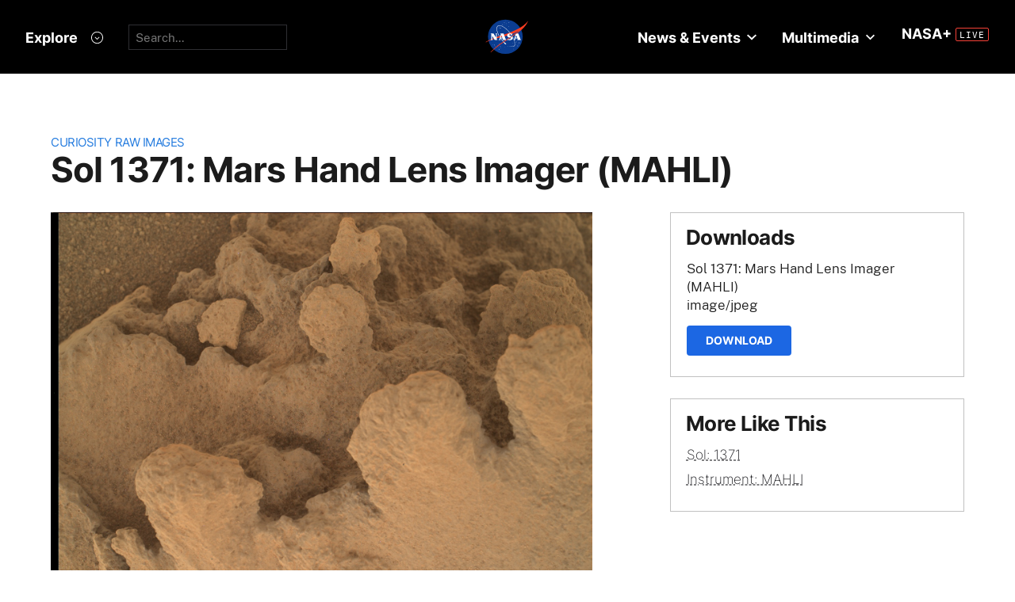

--- FILE ---
content_type: text/html; charset=utf-8
request_url: https://mars.nasa.gov/raw_images/344527/?site=msl
body_size: 13889
content:
<!DOCTYPE html>
<html lang='en'>
<head>
<meta content='text/html; charset=utf-8' http-equiv='Content-Type'>
<!-- Always force latest IE rendering engine or request Chrome Frame -->
<meta content='IE=edge,chrome=1' http-equiv='X-UA-Compatible'>
<!-- Responsiveness -->
<meta content='width=device-width, initial-scale=1.0' name='viewport'>
<!-- Favicon -->
<link href='/apple-touch-icon.png' rel='apple-touch-icon' sizes='180x180'>
<link href='/favicon-32x32.png' rel='icon' sizes='32x32' type='image/png'>
<link href='/favicon-16x16.png' rel='icon' sizes='16x16' type='image/png'>
<link href='/manifest.json' rel='manifest'>
<link color='#e48b55' href='/safari-pinned-tab.svg' rel='mask-icon'>
<meta content='#000000' name='theme-color'>

<meta name="csrf-param" content="authenticity_token" />
<meta name="csrf-token" content="l5SwlsfTZ3Yk9cvl6BD+s7Y6E5dwhjNR3sAmJdYKoLaoTMj86ob+bu/FZsVFLlYpBWZYdrvl1kZLSftEpepiIQ==" />
<title>Sol 1371: Mars Hand Lens Imager (MAHLI) – NASA Mars Exploration</title>
<meta content='NASA Mars Exploration' property='og:site_name'>
<meta content='mars.nasa.gov' name='author'>
<meta content='Mars, missions, NASA, rover, Curiosity, Opportunity, InSight, Mars Reconnaissance Orbiter, facts' name='keywords'>
<meta content="NASA's Mars rover Curiosity acquired this image using its Mars Hand Lens Imager (MAHLI), located on the turret at the end of the rover's robotic arm, on June 14, 2016, Sol 1371 of the Mars Science Laboratory Mission, at 19:22:49 UTC.When this image was obtained, the focus motor count position was 13580. This number indicates the internal position of the MAHLI lens at the time the image was acquired. This count also tells whether the dust cover was open or closed. Values between 0 and 6000 mean the dust cover was closed; values between 12500 and 16000 occur when the cover is open. For close-up images, the motor count can in some cases be used to estimate the distance between the MAHLI lens and target. For example, in-focus images obtained with the dust cover open for which the lens was 2.5 cm from the target have a motor count near 15270. If the lens is 5 cm from the target, the motor count is near 14360; if 7 cm, 13980; 10 cm, 13635; 15 cm, 13325; 20 cm, 13155; 25 cm, 13050; 30 cm, 12970. These correspond to image scales, in micrometers per pixel, of about 16, 25, 32, 42, 60, 77, 95, and 113.Most images acquired by MAHLI in daylight use the sun as an illumination source. However, in some cases, MAHLI's two groups of white light LEDs and one group of longwave ultraviolet (UV) LEDs might be used to illuminate targets. When Curiosity acquired this image, the group 1 white light LEDs were off, the group 2 white light LEDs were off, and the ultraviolet (UV) LEDS were off." name='description'>
<meta content="NASA's Mars rover Curiosity acquired this image using its Mars Hand Lens Imager (MAHLI), located on the turret at the end of the rover's robotic arm, on June 14, 2016, Sol 1371 of the Mars Science Laboratory Mission, at 19:22:49 UTC.When this image was obtained, the focus motor count position was 13580. This number indicates the internal position of the MAHLI lens at the time the image was acquired. This count also tells whether the dust cover was open or closed. Values between 0 and 6000 mean the dust cover was closed; values between 12500 and 16000 occur when the cover is open. For close-up images, the motor count can in some cases be used to estimate the distance between the MAHLI lens and target. For example, in-focus images obtained with the dust cover open for which the lens was 2.5 cm from the target have a motor count near 15270. If the lens is 5 cm from the target, the motor count is near 14360; if 7 cm, 13980; 10 cm, 13635; 15 cm, 13325; 20 cm, 13155; 25 cm, 13050; 30 cm, 12970. These correspond to image scales, in micrometers per pixel, of about 16, 25, 32, 42, 60, 77, 95, and 113.Most images acquired by MAHLI in daylight use the sun as an illumination source. However, in some cases, MAHLI's two groups of white light LEDs and one group of longwave ultraviolet (UV) LEDs might be used to illuminate targets. When Curiosity acquired this image, the group 1 white light LEDs were off, the group 2 white light LEDs were off, and the ultraviolet (UV) LEDS were off." property='og:description'>
<meta content='Sol 1371: Mars Hand Lens Imager (MAHLI) – NASA Mars Exploration' property='og:title'>
<meta content='article' property='og:type'>
<meta content='https://mars.nasa.gov/raw_images/344527?site=msl' property='og:url'>
<meta content='https://mars.jpl.nasa.gov/msl-raw-images/msss/01371/mhli/1371MH0006200010502502C00_DXXX.jpg' property='og:image'>
<meta content='https://mars.jpl.nasa.gov/msl-raw-images/msss/01371/mhli/1371MH0006200010502502C00_DXXX.jpg' name='twitter:image'>
<link href='https://mars.jpl.nasa.gov/msl-raw-images/msss/01371/mhli/1371MH0006200010502502C00_DXXX.jpg' rel='image_src'>
<meta content='image/jpeg' property='og:image:type'>
<meta content='2019-09-06 00:03:45 UTC' property='og:updated_time'>

<meta content='195570401081308' property='fb:app_id'>
<link href='https://fonts.googleapis.com/css?family=Montserrat:200,300,400,500,600,700|Raleway:300,400' rel='stylesheet'>

<link rel="stylesheet" media="all" href="/assets/public_manifest-960bf896eb02d832a36d71169826d20e3716ebc7b890348cacc3cb50f760515a.css" />
<link rel="stylesheet" media="screen" href="/assets/mbcms/vendor/jquery.fancybox3-d5d81bdfc05a59e4ea72bca1d8b7fcc399bd3b61f7c06af95a8a48795df69d7a.css" />
<link rel="stylesheet" media="print" href="/assets/gulp/print-240f8bfaa7f6402dfd6c49ee3c1ffea57a89ddd4c8c90e2f2a5c7d63c5753e32.css" />
<script src="/assets/public_manifest-7200d3ca486e142bfef5e25a8f8e7494addd3eeb38a10158957c229134c60e5d.js"></script>
<script src="/assets/mbcms/vendor/jquery.fancybox3-a5c12236c52c2a69f0e8b265c1f19ae7a4bc127e864fe0bccc7c9ad0d4e1d7c4.js" defer="defer"></script>
<script src="/assets/mb_manifest-b5300f88e956e93f06e35e10c50c789298d34079094a74d6a57cb2c48f024cbb.js"></script>

<!--[if gt IE 8]><!-->
<script src="/assets/not_ie8_manifest.js"></script>
<!--[if !IE]>-->
<script src="/assets/not_ie8_manifest.js"></script>
<!--<![endif]-->
<!-- /twitter cards -->
<meta content='summary_large_image' name='twitter:card'>
<meta content='Sol 1371: Mars Hand Lens Imager (MAHLI)' name='twitter:title'>
<meta content='NASA’s real-time portal for Mars exploration, featuring the latest news, images, and discoveries from the Red Planet.' name='twitter:description'>
<meta name='twitter:image'>
</head>
<body class='is_pf is_not_hds megasection_nav_present msl'>
<svg display="none" width="0" height="0">  
  
  <symbol id="circle_plus" height="30" viewBox="0 0 30 30" width="30">
    <g fill-rule="evenodd" transform="translate(1 1)">
      <circle cx="14" cy="14" fill="#fff" fill-opacity=".1" fill-rule="nonzero" r="14" stroke="inherit" stroke-width="1"/>
      <path class="the_plus" d="m18.856 12.96v1.738h-4.004v3.938h-1.848v-3.938h-4.004v-1.738h4.004v-3.96h1.848v3.96z" fill="inherit"  stroke-width="0"/>
    </g>
  </symbol>
  
  <symbol id="circle_arrow" height="30" viewBox="0 0 30 30" width="30" xmlns="http://www.w3.org/2000/svg">
    <g transform="translate(1 1)"><circle cx="14" cy="14" fill="#fff" fill-opacity=".1" r="14" stroke="inherit" stroke-width="1"/>
    <path class="the_arrow" d="m8.5 15.00025h7.984l-2.342 2.42c-.189.197-.189.518 0 .715l.684.717c.188.197.494.197.684 0l4.35-4.506c.188-.199.188-.52 0-.717l-4.322-4.48c-.189-.199-.496-.199-.684 0l-.684.716c-.189.197-.189.519 0 .716l2.341 2.419h-8.011c-.276 0-.5.223-.5.5v1c0 .275.224.5.5.5z" stroke-width="0" fill="inherit"/>
    </g>
  </symbol>
  
  <symbol id="circle_close" height="30" viewBox="0 0 30 30" width="30">
    <g fill-rule="evenodd" transform="translate(1 1)">
      <circle cx="14" cy="14" fill="blue" fill-opacity="1" fill-rule="nonzero" r="14" stroke="inherit" stroke-width="1"/>
      <path class="the_plus" d="m18.856 12.96v1.738h-4.004v3.938h-1.848v-3.938h-4.004v-1.738h4.004v-3.96h1.848v3.96z" fill="inherit"  stroke-width="0"/>
    </g>
  </symbol>
  
  <symbol id="circle_close_hover" height="30" viewBox="0 0 30 30" width="30">
    <g fill-rule="evenodd" transform="translate(1 1)">
      <circle cx="14" cy="14" fill="white" fill-opacity="1" fill-rule="nonzero" r="14" stroke="inherit" stroke-width="1"/>
      <path class="the_plus" d="m18.856 12.96v1.738h-4.004v3.938h-1.848v-3.938h-4.004v-1.738h4.004v-3.96h1.848v3.96z" fill="inherit"  stroke-width="0"/>
    </g>
  </symbol>

  <symbol id="chevron_down" height="6" viewBox="0 0 10 6" width="10" xmlns="http://www.w3.org/2000/svg">
    <path d="m59 7v2.72727273l5 3.27272727 5-3.27272727v-2.72727273l-5 3.2727273z" transform="translate(-59 -7)"/>
  </symbol>

  <symbol id="gear" height="16" viewBox="0 0 16 16" width="16" xmlns="http://www.w3.org/2000/svg">
    <path d="m68 9h-1.09c-.15-.91-.5-1.75-1.021-2.471l.761-.77c.39-.39.39-1.029 0-1.42-.391-.39-1.021-.39-1.41 0l-.771.77c-.719-.519-1.469-.869-2.469-1.019v-1.09c0-.55-.45-1-1-1s-1 .45-1 1v1.09c-1 .15-1.75.5-2.47 1.02l-.77-.77c-.389-.39-1.029-.39-1.42 0-.39.391-.39 1.03 0 1.42l.771.77c-.521.72-.871 1.56-1.021 2.47h-1.09c-.55 0-1 .48-1 1.029 0 .551.45.971 1.12.971h.97c.15.91.5 1.75 1.021 2.471l-.771.769c-.39.39-.39 1.029 0 1.42.391.39 1.021.39 1.41 0l.78-.77c.72.52 1.47.87 2.47 1.02v1.09c0 .55.45 1 1 1s1-.45 1-1v-1.09c1-.15 1.75-.5 2.47-1.02l.771.77c.391.39 1.02.39 1.41 0 .39-.391.39-1.03 0-1.42l-.761-.76c.51-.72.87-1.56 1.02-2.48h1.09c.55 0 1-.45 1-1s-.45-1-1-1zm-7 4c-1.66 0-3-1.35-3-3s1.34-3 3-3c1.65 0 3 1.35 3 3s-1.35 3-3 3z" fill="#a79693" transform="translate(-53 -2)"/>
  </symbol>

</svg>



<div data-react-class="BrowseHappier" data-react-props="{&quot;gt&quot;:1,&quot;lt&quot;:11}" data-react-cache-id="BrowseHappier-0"></div>
<div data-react-class="HiPO" data-react-props="{}" data-react-cache-id="HiPO-0"></div>
<div id='main_container'>
<div id='site_body'>
<div class='mb_nasa_header_container'>
<link rel="stylesheet" media="screen" href="/assets/hds/vendor/main-0e8293e7ad59bb0de88372dfbd1b9767ac8525338b96ee501bf41b87f3c9e8a2.css" />
<script src="/assets/hds/vendor/main-bd874b95a9c4a94066a3a75c0eb300c10a5c80b8cf91f34b3541679353dd40a8.js" crossorigin="true" type="module"></script>
<div id='StaticNasaHeader'></div>

</div>

<div class='mb_page' id='page'>
<div class='page_cover'></div>
<div data-react-class="HiPO" data-react-props="{}" data-react-cache-id="HiPO-0"></div>
<div data-color-mode='light' data-hub='/mission/msl-curiosity/' id='StaticSecondaryNav'></div>
<section class='content_page module'>
<div class='grid_layout'>
<article>
<header id='page_header'>
<h2 class='category_title'>
<a href="/msl/multimedia/raw-images/">Curiosity Raw Images</a>
</h2>
<h1 class='article_title'>
Sol 1371: Mars Hand Lens Imager (MAHLI)
</h1>
</header>
<div id='primary_column'>
<figure class='lede'>
<a class='fancybox' href='https://mars.jpl.nasa.gov/msl-raw-images/msss/01371/mhli/1371MH0006200010502502C00_DXXX.jpg'>
<img alt="Nasa's Mars rover Curiosity acquired this image using its Mars Hand Lens Imager (MAHLI) on Sol 1371" class='' id='main_image' src='https://mars.jpl.nasa.gov/msl-raw-images/msss/01371/mhli/1371MH0006200010502502C00_DXXX.jpg'>
</a>
</figure>
<div class='wysiwyg_content'>
<p>
NASA's Mars rover Curiosity acquired this image using its Mars Hand Lens Imager (MAHLI), located on the turret at the end of the rover's robotic arm, on June 14, 2016, Sol 1371 of the Mars Science Laboratory Mission, at 19:22:49 UTC.<br /><br />When this image was obtained, the focus motor count position was 13580. This number indicates the internal position of the MAHLI lens at the time the image was acquired. This count also tells whether the dust cover was open or closed. Values between 0 and 6000 mean the dust cover was closed; values between 12500 and 16000 occur when the cover is open. For close-up images, the motor count can in some cases be used to estimate the distance between the MAHLI lens and target. For example, in-focus images obtained with the dust cover open for which the lens was 2.5 cm from the target have a motor count near 15270. If the lens is 5 cm from the target, the motor count is near 14360; if 7 cm, 13980; 10 cm, 13635; 15 cm, 13325; 20 cm, 13155; 25 cm, 13050; 30 cm, 12970. These correspond to image scales, in micrometers per pixel, of about 16, 25, 32, 42, 60, 77, 95, and 113.<br /><br />Most images acquired by MAHLI in daylight use the sun as an illumination source. However, in some cases, MAHLI's two groups of white light LEDs and one group of longwave ultraviolet (UV) LEDs might be used to illuminate targets. When Curiosity acquired this image, the group 1 white light LEDs were off, the group 2 white light LEDs were off, and the ultraviolet (UV) LEDS were off.
</p>
<p>
<b>
Credits:
</b>
NASA/JPL-Caltech/MSSS
</p>
</div>
</div>
<div id='secondary_column'>
<aside class='downloads_module boxed'>
<div class='downloads'>
<h1 class='sidebar_title'>Downloads</h1>
<div class='download'>
<div class='title'>Sol 1371: Mars Hand Lens Imager (MAHLI)</div>
<div class='content_type'>image/jpeg</div>
<a class='button' download='https://mars.jpl.nasa.gov/msl-raw-images/msss/01371/mhli/1371MH0006200010502502C00_DXXX.jpg' href='https://mars.jpl.nasa.gov/msl-raw-images/msss/01371/mhli/1371MH0006200010502502C00_DXXX.jpg'>Download</a>
</div>
</div>
</aside>
<aside class='links_module boxed BlockLayout'>
<h1 class='sidebar_title'>
More Like This
</h1>
<ul class='related_items'>
<li>
<a href="msl/?mission=msl&amp;begin_sol=1371&amp;end_sol=1371">Sol: 1371</a>
</li>
<li>
<a href="msl/?mission=msl&amp;af=MAHLI">Instrument: MAHLI</a>
</li>
</ul>

</aside>
</div>
</article>
</div>
</section>

</div>
<div id='StaticNasaFooter'></div>


</div>
</div>
<script id="_fed_an_ua_tag" src="https://dap.digitalgov.gov/Universal-Federated-Analytics-Min.js?agency=NASA&subagency=JPL-Mars-MEPJPL&pua=UA-9453474-9,UA-118212757-11&dclink=true&sp=searchbox&exts=tif,tiff,wav" type='text/javascript'></script>


</body>
</html>
